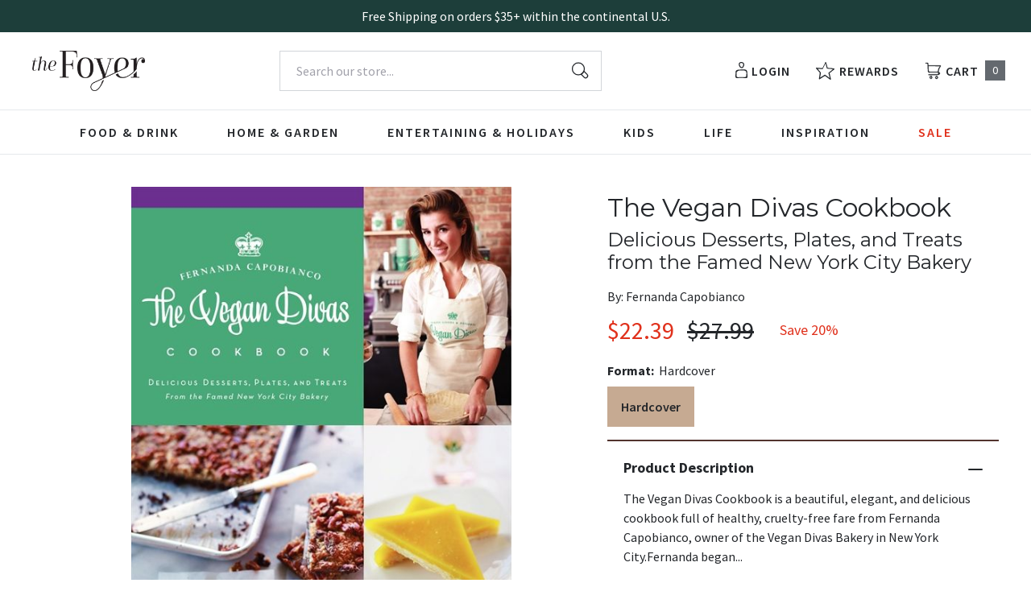

--- FILE ---
content_type: text/html; charset=utf-8
request_url: https://thefoyer.com/products/vegan-divas-cookbook-the-delicious-desserts-plates-and-treats-from-the-famed-new-york-city-bakery?view=json
body_size: 2051
content:


{
  "available": false,
  "collections": [{"id":440388321600,"handle":"all-products","title":"All products","updated_at":"2026-01-28T06:09:08-06:00","body_html":"","published_at":"2023-03-15T08:42:15-05:00","sort_order":"best-selling","template_suffix":"","disjunctive":false,"rules":[{"column":"variant_price","relation":"greater_than","condition":"0"}],"published_scope":"web"},{"id":443951120704,"handle":"cookbooks","title":"Cookbooks","updated_at":"2026-01-28T06:09:08-06:00","body_html":"","published_at":"2023-04-21T15:21:13-05:00","sort_order":"manual","template_suffix":"","disjunctive":true,"rules":[{"column":"tag","relation":"equals","condition":"CKB112000"},{"column":"tag","relation":"equals","condition":"CKB101000"},{"column":"tag","relation":"equals","condition":"CKB121000"},{"column":"tag","relation":"equals","condition":"CKB102000"},{"column":"tag","relation":"equals","condition":"CKB079000"},{"column":"tag","relation":"equals","condition":"CKB105000"},{"column":"tag","relation":"equals","condition":"CKB054000"},{"column":"tag","relation":"equals","condition":"CKB061000"},{"column":"tag","relation":"equals","condition":"CKB067000"},{"column":"tag","relation":"equals","condition":"CKB076000"},{"column":"tag","relation":"equals","condition":"CKB095000"},{"column":"tag","relation":"equals","condition":"CKB024000"},{"column":"tag","relation":"equals","condition":"CKB122000"},{"column":"tag","relation":"equals","condition":"CKB004000"},{"column":"tag","relation":"equals","condition":"CKB018000"},{"column":"tag","relation":"equals","condition":"CKB014000"},{"column":"tag","relation":"equals","condition":"CKB021000"},{"column":"tag","relation":"equals","condition":"CKB063000"},{"column":"tag","relation":"equals","condition":"CKB062000"},{"column":"tag","relation":"equals","condition":"CKB018000"},{"column":"tag","relation":"equals","condition":"CKB003000"},{"column":"tag","relation":"equals","condition":"CKB000000"},{"column":"tag","relation":"equals","condition":"CKB079000"},{"column":"tag","relation":"equals","condition":"CKB073000"},{"column":"tag","relation":"equals","condition":"CKB029000"},{"column":"tag","relation":"equals","condition":"CKB086000"},{"column":"tag","relation":"equals","condition":"CKB026000"},{"column":"tag","relation":"equals","condition":"CKB010000"},{"column":"tag","relation":"equals","condition":"CKB070000"},{"column":"tag","relation":"equals","condition":"CKB059000"},{"column":"tag","relation":"equals","condition":"CKB047000"},{"column":"tag","relation":"equals","condition":"CKB004000"},{"column":"tag","relation":"equals","condition":"CKB077000"},{"column":"tag","relation":"equals","condition":"CKB002070"},{"column":"tag","relation":"equals","condition":"CKB002060"},{"column":"tag","relation":"equals","condition":"CKB002000"},{"column":"tag","relation":"equals","condition":"CKB055000"},{"column":"tag","relation":"equals","condition":"CKB034000"},{"column":"tag","relation":"equals","condition":"CKB078000"},{"column":"tag","relation":"equals","condition":"CKB049000"},{"column":"tag","relation":"equals","condition":"CKB056000"},{"column":"tag","relation":"equals","condition":"CKB031000"},{"column":"tag","relation":"equals","condition":"CKB002030"},{"column":"tag","relation":"equals","condition":"CKB002080"},{"column":"tag","relation":"equals","condition":"CKB060000"},{"column":"tag","relation":"equals","condition":"CKB023000"},{"column":"tag","relation":"equals","condition":"CKB005000"}],"published_scope":"web"},{"id":443566129472,"handle":"desserts-baking","title":"Desserts \u0026 Baking","updated_at":"2026-01-28T06:09:08-06:00","body_html":"","published_at":"2023-04-17T11:36:05-05:00","sort_order":"best-selling","template_suffix":"","disjunctive":true,"rules":[{"column":"tag","relation":"equals","condition":"CKB095000"},{"column":"tag","relation":"equals","condition":"CKB024000"},{"column":"tag","relation":"equals","condition":"CKB122000"},{"column":"tag","relation":"equals","condition":"CKB004000"},{"column":"tag","relation":"equals","condition":"CKB018000"},{"column":"tag","relation":"equals","condition":"CKB014000"},{"column":"tag","relation":"equals","condition":"CKB021000"},{"column":"tag","relation":"equals","condition":"CKB063000"},{"column":"tag","relation":"equals","condition":"CKB062000"},{"column":"tag","relation":"equals","condition":"CKB018000"}],"published_scope":"web"},{"id":443544666432,"handle":"natural-foods","title":"Natural Foods","updated_at":"2026-01-26T21:11:54-06:00","body_html":"","published_at":"2023-04-17T07:48:11-05:00","sort_order":"best-selling","template_suffix":"","disjunctive":true,"rules":[{"column":"tag","relation":"equals","condition":"CKB025000"},{"column":"tag","relation":"equals","condition":"CKB114000"},{"column":"tag","relation":"equals","condition":"CKB026000"},{"column":"tag","relation":"equals","condition":"CKB110000"},{"column":"tag","relation":"equals","condition":"CKB059000"}],"published_scope":"web"},{"id":443544502592,"handle":"special-diets","title":"Special Diets","updated_at":"2026-01-28T06:09:08-06:00","body_html":"","published_at":"2023-04-17T07:46:23-05:00","sort_order":"best-selling","template_suffix":"","disjunctive":true,"rules":[{"column":"tag","relation":"equals","condition":"CKB106000"},{"column":"tag","relation":"equals","condition":"CKB103000"},{"column":"tag","relation":"equals","condition":"CKB025000"},{"column":"tag","relation":"equals","condition":"CKB039000"},{"column":"tag","relation":"equals","condition":"CKB111000"},{"column":"tag","relation":"equals","condition":"CKB104000"},{"column":"tag","relation":"equals","condition":"CKB114000"},{"column":"tag","relation":"equals","condition":"CKB108000"},{"column":"tag","relation":"equals","condition":"CKB050000"},{"column":"tag","relation":"equals","condition":"CKB051000"},{"column":"tag","relation":"equals","condition":"CKB026000"},{"column":"tag","relation":"equals","condition":"CKB110000"},{"column":"tag","relation":"equals","condition":"CKB059000"},{"column":"tag","relation":"equals","condition":"CKB085000"},{"column":"tag","relation":"equals","condition":"CKB125000"},{"column":"tag","relation":"equals","condition":"CKB086000"}],"published_scope":"web"},{"id":443544731968,"handle":"vegetarian-vegan","title":"Vegetarian \u0026 Vegan","updated_at":"2026-01-28T06:09:08-06:00","body_html":"","published_at":"2023-04-17T07:49:03-05:00","sort_order":"best-selling","template_suffix":"","disjunctive":true,"rules":[{"column":"tag","relation":"equals","condition":"CKB085000"},{"column":"tag","relation":"equals","condition":"CKB125000"},{"column":"tag","relation":"equals","condition":"CKB086000"}],"published_scope":"web"}],
  "compare_at_price_max": 2799,
  "compare_at_price_min": 2799,
  "compare_at_price_varies": false,
  "description": "\u003cp\u003e\u003cem\u003eThe Vegan Divas Cookbook\u003c\/em\u003e is a beautiful, elegant, and delicious cookbook full of healthy, cruelty-free fare from Fernanda Capobianco, owner of the Vegan Divas Bakery in New York City.\u003c\/p\u003e\u003cp\u003eFernanda began her confectionary career as a manager and owner of the Payard Restaurant and Pastry shops in Rio de Janeiro. In \u003cem\u003eThe Vegan Divas Cookbook \u003c\/em\u003eshe makes vegan cooking easy and accessible, with more than 75 recipes for sweet and savory dishes without butter, eggs, or refined sugars and flour, accompanied by dozens of color photographs. Unlike many vegan cookbooks that rely heavily on grains and nuts, her fresh and wholesome recipes offer all the benefits of a plant-based diet, plus a light and healthy dose of flavor.\u003c\/p\u003e\u003cp\u003eIn \u003cem\u003eThe Vegan Divas Cookbook\u003c\/em\u003e, Fernanda guides you step-by-step through the basics of plant-based cooking and baking, offering tips for stocking a healthier pantry and easy swaps to replace animal-based oils and fats for healthier, lighter dishes. Discover the secrets to her coveted low-cal desserts, including remakes of familiar classics like Chocolate Chip Cookies and show-stopping treats like Lime-Raspberry Cheesecake Pie. Go guilt-free with savory lunches like Spiced Red Lentil and Coconut Milk Soup, and stay low-fat and full-fiber with hearty loaf breads (some gluten-free) such as Jalapeno Corn Bread.\u003c\/p\u003e\u003cp\u003e\u003c\/p\u003e",
  "featured_image": "\/\/thefoyer.com\/cdn\/shop\/products\/9780062244833.jpg?v=1762553416",
  "featured_media": {"alt":"9780062244833","id":33472555483456,"position":1,"preview_image":{"aspect_ratio":0.799,"height":648,"width":518,"src":"\/\/thefoyer.com\/cdn\/shop\/products\/9780062244833.jpg?v=1762553416"},"aspect_ratio":0.799,"height":648,"media_type":"image","src":"\/\/thefoyer.com\/cdn\/shop\/products\/9780062244833.jpg?v=1762553416","width":518},
  "first_available_variant": null,
  "handle": "vegan-divas-cookbook-the-delicious-desserts-plates-and-treats-from-the-famed-new-york-city-bakery",
  "has_only_default_variant": false,
  "id": 8242198217024,
  "images": ["\/\/thefoyer.com\/cdn\/shop\/products\/9780062244833.jpg?v=1762553416"],
  "options": ["Format"],
  "options_with_values": [{"name":"Format","position":1,"values":["Hardcover"]}],
  "price": 2239,
  "price_max": 2239,
  "price_min": 2239,
  "price_varies": false,
  "selected_variant": null,
  "selected_or_first_available_variant": {"id":44818015387968,"title":"Hardcover","option1":"Hardcover","option2":null,"option3":null,"sku":"9780062244833","requires_shipping":true,"taxable":true,"featured_image":{"id":41110895690048,"product_id":8242198217024,"position":1,"created_at":"2023-04-20T09:34:10-05:00","updated_at":"2025-11-07T16:10:16-06:00","alt":"9780062244833","width":518,"height":648,"src":"\/\/thefoyer.com\/cdn\/shop\/products\/9780062244833.jpg?v=1762553416","variant_ids":[44818015387968]},"available":false,"name":"The Vegan Divas Cookbook: Delicious Desserts, Plates, and Treats from the Famed New York City Bakery - Hardcover","public_title":"Hardcover","options":["Hardcover"],"price":2239,"weight":796,"compare_at_price":2799,"inventory_management":"shopify","barcode":"9780062244833","featured_media":{"alt":"9780062244833","id":33472555483456,"position":1,"preview_image":{"aspect_ratio":0.799,"height":648,"width":518,"src":"\/\/thefoyer.com\/cdn\/shop\/products\/9780062244833.jpg?v=1762553416"}},"requires_selling_plan":false,"selling_plan_allocations":[],"quantity_rule":{"min":1,"max":null,"increment":1}},
  "tags": ["Author: Fernanda Capobianco","CKB004000","CKB026000","CKB086000","English","Hardcover","Harper Wave","Pub Group: Harper Wave"],
  "title": "The Vegan Divas Cookbook: Delicious Desserts, Plates, and Treats from the Famed New York City Bakery",
  "type": "Hardcover",
  "url": "\/products\/vegan-divas-cookbook-the-delicious-desserts-plates-and-treats-from-the-famed-new-york-city-bakery",
  "isbn10": null,
  "variants": [{
        "available": false,
        "compare_at_price": 2799,
        "id": 44818015387968,
        "image": "\/\/thefoyer.com\/cdn\/shop\/products\/9780062244833.jpg?v=1762553416",
        "inventory_quantity": 0,
        "option1": "Hardcover",
        "option2": null,
        "option3": null,
        "options": ["Hardcover"],
        "price": 2239,
        "requires_shipping": true,
        "selected": false,
        "title": "Hardcover",
        "url": "\/products\/vegan-divas-cookbook-the-delicious-desserts-plates-and-treats-from-the-famed-new-york-city-bakery?variant=44818015387968",
        "sku": "9780062244833",
        "barcode": "9780062244833","weight": "1.75 lb","metafields": {
          "digital": false,
          "publish_date": "10\/08\/2013",
          "promo": false,
          "contributor": "Fernanda Capobianco","narrators": false,
          "contributor_bio_short": null,
          "publishdate": "10\/08\/2013",
          "publisher": "Harper Wave",
          "series": false,
          "features_and_benefits": false,
          "format": "Hardcover",
          "language": "English", 
          "variant_description": "\u003cp\u003e\u003cem\u003eThe Vegan Divas Cookbook\u003c\/em\u003e is a beautiful, elegant, and delicious cookbook full of healthy, cruelty-free fare from Fernanda Capobianco, owner of the Vegan Divas Bakery in New York City.\u003c\/p\u003e\u003cp\u003eFernanda began her confectionary career as a manager and owner of the Payard Restaurant and Pastry shops in Rio de Janeiro. In \u003cem\u003eThe Vegan Divas Cookbook \u003c\/em\u003eshe makes vegan cooking easy and accessible, with more than 75 recipes for sweet and savory dishes without butter, eggs, or refined sugars and flour, accompanied by dozens of color photographs. Unlike many vegan cookbooks that rely heavily on grains and nuts, her fresh and wholesome recipes offer all the benefits of a plant-based diet, plus a light and healthy dose of flavor.\u003c\/p\u003e\u003cp\u003eIn \u003cem\u003eThe Vegan Divas Cookbook\u003c\/em\u003e, Fernanda guides you step-by-step through the basics of plant-based cooking and baking, offering tips for stocking a healthier pantry and easy swaps to replace animal-based oils and fats for healthier, lighter dishes. Discover the secrets to her coveted low-cal desserts, including remakes of familiar classics like Chocolate Chip Cookies and show-stopping treats like Lime-Raspberry Cheesecake Pie. Go guilt-free with savory lunches like Spiced Red Lentil and Coconut Milk Soup, and stay low-fat and full-fiber with hearty loaf breads (some gluten-free) such as Jalapeno Corn Bread.\u003c\/p\u003e\u003cp\u003e\u003c\/p\u003e",
          "variant_description_short": false,
          "isbn13": null,
          "ebook_isbn": null,"case_weight": "0.0 lb","physical_length": 9.13,
          "physical_width": 7.38,
          "physical_thickness": 0,"case_qty": "",
          "lengthunit": "Pages",
          "length": "224",
          "pointsize": null,
          "bulk_pricing_message": "",
          "case_variant_link": null
        }
      }
      
]
}

--- FILE ---
content_type: text/css
request_url: https://thefoyer.com/cdn/shop/t/94/assets/foyer-rebuy-cart.css?v=44530194307039801471768400461
body_size: 664
content:
[data-rebuy-cart-anchor=header] [data-rebuy-cart-header-top] {
  justify-content: flex-end !important;
}

.foyer-body .rebuy-product-title a {
  font-family: "Source Sans Pro", sans-serif !important;
  font-weight: 400 !important;
  font-size: 15px !important;
  line-height: 21px !important;
  letter-spacing: normal !important;
  text-transform: none !important;
  color: inherit !important;
  text-decoration: none !important;
  margin: 0 !important;
}

.foyer-body .rebuy-cart__flyout .rebuy-widget.rebuy-widget .rebuy-product-actions .rebuy-button:before {
  display: none;
}

.foyer-body .rebuy-cart__flyout .rebuy-widget.rebuy-widget .rebuy-product-actions .rebuy-button:after {
  display: none;
}

.foyer-body {
.product-list__index .divider-heading,
.product-list__cart .divider-heading,
.product-list__product .divider-heading,
.product-list__page .divider-heading {
  font-size: 14px !important;
  line-height: 20px !important;
  color: #1D2225 !important;
  font-weight: 600 !important;
  letter-spacing: 2px !important;
  font-family: Mulish, sans-serif; !important;
  text-transform: uppercase !important;
}

.rebuy-widget.widget-type-product .rebuy-product-price,
.rebuy-widget.widget-type-cart .rebuy-product-price {
  font-size: 17px !important;
  line-height: 20px !important;
}

@media screen and (max-width: 1279px) {
  .widget-type-product .rebuy-carousel__arrows,
  .widget-type-cart .rebuy-carousel__arrows {
    display: none !important;
  }    
}

@media screen and (min-width: 1280px) {
  .rebuy-carousel__arrows .rebuy-carousel__arrow--prev,
  .rebuy-widget .rebuy-carousel__arrows .rebuy-carousel__arrow--prev {
    position: absolute !important;
    left: -3.5rem !important;
  }

  .rebuy-carousel__arrows .rebuy-carousel__arrow--next,
  .rebuy-widget .rebuy-carousel__arrows .rebuy-carousel__arrow--next {
    position: absolute !important;
    right: -3.5rem !important;
  }  

  .rebuy-widget .rebuy-carousel__arrows .rebuy-carousel__arrow, 
  .rebuy-widget .flickity-button {
    background-color: #EEF0F2;
    color: #1D2225;
  }

  .rebuy-widget .rebuy-carousel__arrows .rebuy-carousel__arrow:hover, 
  .rebuy-widget .flickity-button:hover {
    background-color: #596A73;
    color: #ffffff;
  }

  .rebuy-widget .rebuy-carousel__arrows .rebuy-carousel__arrow:hover:not(:disabled) svg {
    fill: #ffffff;
  }

  .rebuy-widget .rebuy-carousel__arrows .rebuy-carousel__arrow svg {
    fill: #1D2225;
    width: 14px;
    height: 14px;
  }

  #rebuy-cart button#rebuy-cart-close {
    margin-top: -46px;
  }

  #rebuy-cart #rebuy-cart-title {
    font-size: 28px;
  }

  #rebuy-cart [data-rebuy-cart-anchor=header] [data-rebuy-cart-header-top] {
    padding: 20px 16px;
  }
}

.rebuy-widget .rebuy-carousel__pagination .rebuy-carousel__page {
  height: 0.5rem !important;
  width: 0.5rem !important;
  margin-left: 0.875rem !important;
  margin-right: 0.875rem !important;
  border-radius: 9999px !important;
}

[data-rebuy-cart-anchor=header] {
  padding-top: 20px;
}

#rebuy-cart-title {
  text-transform: capitalize;
  font-size: 26px;
  line-height: 30px;
  text-align: center;
  margin-left: auto;
  margin-right: auto;
}

.rebuy-cart__flyout-empty-cart a {
  background-color: #1D2225;
  border-color: #1D2225;
  color: white;
  font-family: Mulish, sans-serif; !important;
  font-size: 14px !important;
  line-height: 17px !important;
  font-weight: 700 !important;
  letter-spacing: 2px;
  text-transform: uppercase;
}

.rebuy-cart__flyout-empty-cart a:hover {
  background-color: #008299;
  border-color: #008299;
  color:  white;
  text-decoration: none;
}

.rebuy-cart__flyout-empty-cart a:focus,
.rebuy-cart__flyout-empty-cart a:active {
  color:  white;
}

.rebuy-product-price .compare-at,
[data-rebuy-component=cart-subtotal].rebuy-cart__flyout-subtotal-compare-amount, 
[data-rebuy-component=cart-subtotal] .rebuy-cart__flyout-subtotal-compare-amount {
  color: #596A73 !important;
  font-weight: 400 !important;
  margin-left: 0 !important;
}

.rebuy-cart__flyout-item-price .rebuy-money.compare-at, 
[data-rebuy-component="cart-items"] .rebuy-cart__flyout-item-price .rebuy-money.compare-at {
  color: #596A73 !important;
  font-weight: 400 !important;
  margin-left: 4px !important;
}

[data-rebuy-component="cross-sell-widget"] .primary-title {
  line-height: 22px !important;
  font-weight: 500 !important;
  position: relative;
  text-transform: capitalize;
  font-size: 20px !important;
}

@media screen and (max-width: 1279px) {
  [data-rebuy-component="cross-sell-widget"] .primary-title {
    font-size: 20px !important;
  }

  .rebuy-cart__flyout [data-rebuy-component="cross-sell-widget"] .primary-title {
    padding-top: 24px !important;
  }
}

.rebuy-cart__flyout [data-rebuy-component="cross-sell-widget"] .rebuy-button {
  background-color: #1E0052;
  background-image: none;
  border-color: #1E0052;
  font-size: 14px !important;
  line-height: 16px !important;
  border-radius: 4px !important;
  padding: 5px 5px !important;
}

.rebuy-cart__flyout [data-rebuy-component="cross-sell-widget"] .rebuy-button:hover {
  background-color: #A13D106;
  border-color: #A13D106;
}

.rebuy-cart__flyout .rebuy-money span {
  font-weight: 500;
  font-size: 15px;
}

.rebuy-cart__flyout .rebuy-cart__flyout-item-media,
.rebuy-cart__flyout [data-rebuy-component=cart-items] .rebuy-cart__flyout-item-media img,
.rebuy-cart__flyout [data-rebuy-component="cross-sell-widget"] .rebuy-product-media {
  width: 70px !important;
  height: 100% !important;
}

.rebuy-widget .rebuy-product-block .rebuy-product-info .rebuy-product-title.clickable,
.rebuy-cart__flyout [data-rebuy-component=cart-items] .rebuy-cart__flyout-item-product-title {
  font-family: Montserrat, sans-serif !important;
  font-weight: 600;
  font-size: 15px;
}

.rebuy-cart__flyout [data-rebuy-component="cross-sell-widget"] .rebuy-product-title.clickable {
  font-family: Mulish, sans-serif; !important;
  font-weight: 600 !important;
  font-size: 14px !important;
}

.rebuy-cart__flyout [data-rebuy-component="cross-sell-widget"] .rebuy-product-media a {
    min-height: 115px !important;
}

.rebuy-select, 
.rebuy-widget .rebuy-select, select.rebuy-select, 
.rebuy-widget select.rebuy-select {
  border-radius: 4px !important;
  color: #1D2225 !important;
}

.rebuy-cart__flyout .rebuy-cart__checkout-button span {
  display: inline-block;
  font-family: Mulish, sans-serif;
  font-weight: 700;
  letter-spacing: 2px;
  text-align: center;
  text-transform: uppercase;
  color: #ffffff;
  text-decoration: none;
  font-size: 14px !important;
  line-height: 16px !important;
}

.rebuy-cart__flyout .rebuy-cart__checkout-button,
.rebuy-cart__flyout .rebuy-widget.rebuy-widget .rebuy-button {
  display: inline-block;
  font-family: Mulish, sans-serif;
  letter-spacing: 2px;
  text-align: center;
  text-transform: uppercase;
  transition-timing-function: ease-in-out;
  transition-duration: 300ms;
  white-space: nowrap;
  background-color: #1E0052;
  color: #ffffff;
  border-width: 2px;
  border-color: #1E0052;
  text-decoration: none;

  &:hover {
  background-color: #A13D106 !important;
  border-color: #A13D106 !important;
  color: #ffffff !important;
  }

  &:hover,
  &:focus {
      text-decoration: none;
      color: #ffffff;
  }
}


.rebuy-cart__flyout .rebuy-cart__checkout-button {
  display: inline-block;
  font-family: Mulish, sans-serif;
  font-weight: 700;
  letter-spacing: 2px;
  text-align: center;
  text-transform: uppercase;
  transition-timing-function: ease-in-out;
  transition-duration: 300ms;
  white-space: nowrap;
  background-color: #1E0052;
  color: #ffffff;
  border-width: 2px;
  border-color: #1E0052;
  text-decoration: none;
  padding: 1rem;
  font-size: 14px !important;
  line-height: 16px !important;
  border-radius: 4px !important;
  font-size: 14px !important;
  line-height: 16px !important;

  &:hover {
  background-color: #A13D106 !important;
  border-color: #A13D106 !important;
  color: #ffffff !important;
  }

  &:hover,
  &:focus {
      text-decoration: none;
      color: #ffffff;
  }
}

[data-rebuy-component="progress-bar"] .rebuy-cart__progress-bar-meter-fill {
  background-color: #1D2225 !important;
}

[data-rebuy-component=progress-bar] .rebuy-cart__progress-bar-meter {
  background-color: #DFE4E7 !important;
}

#rebuy-cart.has-items [data-rebuy-cart-anchor=footer] {
  padding-top: 16px;
  padding-bottom: 16px;
  border-top: 1px solid #DFE4E7 !important;
}

.rebuy-widget.rebuy-widget.widget-type-product .rebuy-product-review .rebuy-star-rating-foreground {
  filter: none !important;
}

@media screen and (max-width: 536px) {
  .rebuy-widget.rebuy-widget.widget-type-product .rebuy-product-grid.medium-carousel {
    padding-bottom: 40px !important;
  }

  .product-list__index {
    margin-top: 2rem !important;
  }
}

.rebuy-cart__flyout [data-rebuy-component=cart-items] {
  padding: 0 0;
}

.rebuy-cart__flyout [data-rebuy-component="cross-sell-widget"],
.rebuy-cart__flyout [data-rebuy-cart-scroll-area] {
  background-color: #EEF0F2 !important;
}

.rebuy-cart__flyout,
.rebuy-cart__flyout [data-rebuy-cart-anchor="body"] {
  gap: 0 !important;
}

.rebuy-cart__flyout [data-rebuy-component=progress-bar] {
  padding: 14px 16px 20px 16px !important;
  border-top: 1px solid #DFE4E7 !important;
  border-bottom: 1px solid #DFE4E7 !important;
}

.rebuy-cart__flyout [data-rebuy-component=cart-items] .rebuy-cart__flyout-item-quantity-widget {
  padding: 8px 0 !important;
}

.rebuy-cart__flyout-item-quantity-widget-label, [data-rebuy-component="cart-items"] .rebuy-cart__flyout-item-quantity-widget-label {
  border-color: transparent !important;
}

.rebuy-cart__flyout [data-rebuy-component=cart-items] .rebuy-cart__flyout-item-quantity-widget-button {
  font-size: 16px !important;
}

.rebuy-cart__flyout [data-rebuy-component=cart-items] .rebuy-cart__flyout-item-quantity-widget-label {
  font-weight: normal !important;
  font-size: 16px !important;
}

.rebuy-cart__flyout [data-rebuy-component=cart-items]>ul {
  gap: 0;
  margin: 0;
}

.rebuy-cart__flyout [data-rebuy-component=cart-items] .rebuy-cart__flyout-item {
  padding: 24px 16px;
  border-bottom: 1px solid #DFE4E7 !important;
}

.rebuy-cart__flyout [data-rebuy-component="cross-sell-widget"] .rebuy-product-options {
  margin: -18px 0 24px 0 !important;
}
}

--- FILE ---
content_type: text/javascript
request_url: https://thefoyer.com/cdn/shop/t/94/assets/algolia_config.js?v=163569136629859935681758805982
body_size: 720
content:
window.algoliaShopify={},window.location.href.indexOf("churchsource")>-1?algoliaShopify.config={app_id:"0IZ6GTNJFS",search_api_key:"0d6b793d07cd113ac19a5747b76c2259",index_prefix:"Prod_CS",index_products:!0,index_collections:!0,index_articles:!1,index_pages:!0,sort_orders:[{key:"recently_ordered_count",title:"Popularity",desc:{active:!0,title:"Most popular"}},{key:"title",title:"Name",asc:{active:!0,title:"Title, A-Z"}},{key:"title",title:"Name",desc:{active:!0,title:"Title, Z-A"}},{key:"meta.global.primary_contributor_last_name",title:"Author",asc:{active:!0,title:"Author, A-Z"}},{key:"meta.global.primary_contributor_last_name",title:"Author",desc:{active:!0,title:"Author, Z-A"}},{key:"price",title:"Price",asc:{active:!0,title:"Price, Low - High"}},{key:"price",title:"Price",desc:{active:!0,title:"Price, High - Low"}},{key:"meta.global.publish_date_timestamp",title:"Publication date",asc:{active:!0,title:"Oldest - Newest"}},{key:"meta.global.publish_date_timestamp",title:"Publication date",desc:{active:!0,title:"Newest - Oldest"}},{key:"price_ratio",title:"Price ratio",asc:{active:!1,title:"Highest discount first"}},{key:"inventory_quantity",title:"Inventory quantity",desc:{active:!1,title:"Most available"}},{key:"grams",title:"Weight",asc:{active:!1,title:"Lightest first"}}],facets:[{enabled:!0,name:"meta.global.translation",title:"Translation",type:"disjunctive",available_types:["menu","slider","conjunctive","disjunctive"],forgettable:null,searchable:!0,refined_first:!0},{enabled:!0,name:"options.format",title:"Format",type:"disjunctive",available_types:["conjunctive","disjunctive","slider"],forgettable:!0,searchable:!0,refined_first:!1},{enabled:!0,name:"price_range",title:"Price range",type:"disjunctive",available_types:["disjunctive"],forgettable:null,searchable:!1,refined_first:!1},{enabled:!0,name:"vendor",title:"Author",type:"disjunctive",available_types:["menu","conjunctive","disjunctive"],forgettable:null,searchable:!1,refined_first:!1},{enabled:!0,name:"meta.global.pointsize",title:"Print size",type:"slider",available_types:["slider","conjunctive","disjunctive","menu"],forgettable:null,searchable:!0,refined_first:!1,removeAble:!0},{enabled:!0,name:"meta.global.publisher",title:"Publisher",type:"disjunctive",available_types:["menu","slider","conjunctive","disjunctive"],forgettable:null,searchable:!1,refined_first:!0},{enabled:!0,name:"options.color",title:"Color",type:"disjunctive",available_types:["conjunctive","disjunctive","slider"],forgettable:!0,searchable:!0,refined_first:!1},{enabled:!0,name:"options.thumb_index",title:"Thumb index",type:"disjunctive",available_types:["conjunctive","disjunctive","slider"],forgettable:!0,searchable:!0,refined_first:!1},{enabled:!0,name:"meta.yotpo.reviews_average",title:"Review Rating",type:"conjunctive",available_types:["menu","slider","conjunctive","disjunctive"],forgettable:null,searchable:!1,refined_first:!0},{enabled:!1,name:"tags",title:"Tags",type:"conjunctive",available_types:["menu","conjunctive","disjunctive"],forgettable:null,searchable:!1,refined_first:!1},{enabled:!1,name:"product_type",title:"Type",type:"conjunctive",available_types:["menu","conjunctive","disjunctive"],forgettable:null,searchable:!1,refined_first:!1},{enabled:!1,name:"price",title:"Price",type:"slider",available_types:["slider"],forgettable:null,searchable:!1,refined_first:!1},{enabled:!0,name:"named_tags.Series",title:"Series",type:"hidden",available_types:["conjunctive","disjunctive","slider"],forgettable:!0,searchable:!0,refined_first:!1},{title:"Format",name:"meta.global.format",enabled:!1,type:"conjunctive",available_types:["menu","slider","conjunctive","disjunctive"],refined_first:!0}],powered_by:!1,autocomplete_see_all:!1,colors:{main:"#3d4246",secondary:"#69727b",highlight:"#c45929"},autocomplete_enabled:!0,autocomplete_debug:!1,input_selector:'form[action="/search"] input[type="text"], form[action="/search"] input[type="search"]',products_autocomplete_hits_per_page:8,collections_autocomplete_hits_per_page:2,articles_autocomplete_hits_per_page:2,pages_autocomplete_hits_per_page:2,instant_search_enabled:!0,instant_search_enabled_on_collection:!0,results_selector:"#algolia-page",products_full_results_hits_per_page:18,collections_full_results_hits_per_page:18,show_products:!0,analytics_enabled:!0,collection_id_indexing:!0,collection_id_query_rules:!1,collection_search_feature_enabled:!0,collection_css_selector:"#algolia-page",collection_facets:{default:[{enabled:!0,name:"meta.global.translation",title:"Translation",type:"disjunctive",available_types:["menu","slider","conjunctive","disjunctive"],forgettable:null,searchable:!1,refined_first:!1},{enabled:!0,name:"options.format",title:"Format",type:"disjunctive",available_types:["conjunctive","disjunctive","slider"],forgettable:!0,searchable:!0,refined_first:!1},{enabled:!0,name:"price_range",title:"Price range",type:"disjunctive",available_types:["disjunctive"],forgettable:null,searchable:!1,refined_first:!1},{enabled:!0,name:"vendor",title:"Author",type:"disjunctive",available_types:["menu","conjunctive","disjunctive"],forgettable:null,searchable:!1,refined_first:!1},{enabled:!0,name:"meta.global.pointsize",title:"Print size",type:"slider",available_types:["slider","conjunctive","disjunctive","menu"],forgettable:null,searchable:!0,refined_first:!1,removeAble:!0},{enabled:!1,name:"meta.global.publisher",title:"Publisher",type:"disjunctive",available_types:["menu","slider","conjunctive","disjunctive"],forgettable:null,searchable:!1,refined_first:!1},{enabled:!0,name:"options.color",title:"Color",type:"disjunctive",available_types:["conjunctive","disjunctive","slider"],forgettable:!0,searchable:!0,refined_first:!1},{enabled:!0,name:"options.thumb_index",title:"Thumb index",type:"disjunctive",available_types:["conjunctive","disjunctive","slider"],forgettable:!0,searchable:!0,refined_first:!1},{enabled:!0,name:"meta.yotpo.reviews_average",title:"Review Rating",type:"conjunctive",available_types:["menu","slider","conjunctive","disjunctive"],forgettable:null,searchable:!1,refined_first:!1},{enabled:!1,name:"options.material",title:"Material",type:"conjunctive",available_types:["conjunctive","disjunctive","slider"],forgettable:!0,searchable:!0,refined_first:!1},{enabled:!1,name:"named_tags.custom-related-products",title:"Custom-related-products",type:"conjunctive",available_types:["conjunctive","disjunctive","slider"],forgettable:!0,searchable:!0,refined_first:!1},{enabled:!1,name:"price",title:"Price",type:"slider",available_types:["slider"],forgettable:null,searchable:!1,refined_first:!1},{enabled:!1,name:"tags",title:"Tags",type:"conjunctive",available_types:["menu","conjunctive","disjunctive"],forgettable:null,searchable:!1,refined_first:!1},{enabled:!1,name:"product_type",title:"Type",type:"conjunctive",available_types:["menu","conjunctive","disjunctive"],forgettable:null,searchable:!1,refined_first:!1},{enabled:!1,name:"options.size",title:"Size",type:"conjunctive",available_types:["conjunctive","disjunctive","slider"],forgettable:!0,searchable:!0,refined_first:!1},{enabled:!1,name:"named_tags.Series",title:"Series",type:"conjunctive",available_types:["conjunctive","disjunctive","slider"],forgettable:!0,searchable:!0,refined_first:!1},{enabled:!0,name:"named_tags.Pub Group",title:"Pub Group",type:"conjunctive",available_types:["conjunctive","disjunctive","slider"],forgettable:!0,searchable:!0,refined_first:!1},{enabled:!1,name:"options.binding",title:"Binding",type:"conjunctive",available_types:["conjunctive","disjunctive","slider"],forgettable:!0,searchable:!0,refined_first:!1},{title:"Format",name:"meta.global.format",enabled:!1,type:"conjunctive",available_types:["menu","slider","conjunctive","disjunctive"],refined_first:!0}],80730259525:[{enabled:!0,name:"meta.global.translation",title:"Translation",type:"disjunctive",available_types:["menu","slider","conjunctive","disjunctive"],forgettable:null,searchable:!1,refined_first:!1},{enabled:!0,name:"options.format",title:"Format",type:"disjunctive",available_types:["conjunctive","disjunctive","slider"],forgettable:!0,searchable:!0,refined_first:!1},{enabled:!0,name:"price_range",title:"Price range",type:"disjunctive",available_types:["disjunctive"],forgettable:null,searchable:!1,refined_first:!1},{enabled:!1,name:"vendor",title:"Author",type:"disjunctive",available_types:["menu","conjunctive","disjunctive"],forgettable:null,searchable:!1,refined_first:!1},{enabled:!0,name:"meta.global.pointsize",title:"Print size",type:"slider",available_types:["slider","conjunctive","disjunctive","menu"],forgettable:null,searchable:!0,refined_first:!1,removeAble:!0},{enabled:!0,name:"meta.global.publisher",title:"Publisher",type:"disjunctive",available_types:["menu","slider","conjunctive","disjunctive"],forgettable:null,searchable:!1,refined_first:!1},{enabled:!0,name:"options.color",title:"Color",type:"disjunctive",available_types:["conjunctive","disjunctive","slider"],forgettable:!0,searchable:!0,refined_first:!1},{enabled:!0,name:"options.thumb_index",title:"Thumb index",type:"disjunctive",available_types:["conjunctive","disjunctive","slider"],forgettable:!0,searchable:!0,refined_first:!1},{enabled:!0,name:"meta.yotpo.reviews_average",title:"Review Rating",type:"conjunctive",available_types:["menu","slider","conjunctive","disjunctive"],forgettable:null,searchable:!1,refined_first:!1},{enabled:!1,name:"options.material",title:"Material",type:"conjunctive",available_types:["conjunctive","disjunctive","slider"],forgettable:!0,searchable:!0,refined_first:!1},{enabled:!1,name:"named_tags.custom-related-products",title:"Custom-related-products",type:"conjunctive",available_types:["conjunctive","disjunctive","slider"],forgettable:!0,searchable:!0,refined_first:!1},{enabled:!1,name:"price",title:"Price",type:"slider",available_types:["slider"],forgettable:null,searchable:!1,refined_first:!1},{enabled:!1,name:"tags",title:"Tags",type:"conjunctive",available_types:["menu","conjunctive","disjunctive"],forgettable:null,searchable:!1,refined_first:!1},{enabled:!1,name:"product_type",title:"Type",type:"conjunctive",available_types:["menu","conjunctive","disjunctive"],forgettable:null,searchable:!1,refined_first:!1},{enabled:!1,name:"options.size",title:"Size",type:"conjunctive",available_types:["conjunctive","disjunctive","slider"],forgettable:!0,searchable:!0,refined_first:!1},{enabled:!1,name:"named_tags.Series",title:"Series",type:"conjunctive",available_types:["conjunctive","disjunctive","slider"],forgettable:!0,searchable:!0,refined_first:!1},{enabled:!1,name:"options.binding",title:"Binding",type:"conjunctive",available_types:["conjunctive","disjunctive","slider"],forgettable:!0,searchable:!0,refined_first:!1},{enabled:!1,name:"named_tags.Pub Group",title:"Pub Group",type:"conjunctive",available_types:["conjunctive","disjunctive","slider"],forgettable:!0,searchable:!0,refined_first:!1},{title:"Format",name:"meta.global.format",enabled:!1,type:"conjunctive",available_types:["menu","slider","conjunctive","disjunctive"],refined_first:!0}]},collection_sort_orders:{default:[{key:"recently_ordered_count",title:"Popularity",desc:{active:!0,title:"Most popular"}},{key:"title",title:"Name",asc:{active:!0,title:"Title, A-Z"}},{key:"title",title:"Name",desc:{active:!0,title:"Title, Z-A"}},{key:"meta.global.primary_contributor_last_name",title:"Author",asc:{active:!0,title:"Author, A-Z"}},{key:"meta.global.primary_contributor_last_name",title:"Author",desc:{active:!0,title:"Author, Z-A"}},{key:"price",title:"Price",asc:{active:!0,title:"Price, Low - High"}},{key:"price",title:"Price",desc:{active:!0,title:"Price, High - Low"}},{key:"meta.global.publish_date_timestamp",title:"Publication date",asc:{active:!0,title:"Oldest - Newest"}},{key:"meta.global.publish_date_timestamp",title:"Publication date",desc:{active:!0,title:"Newest - Oldest"}},{key:"price_ratio",title:"Price ratio",asc:{active:!1,title:"Highest discount first"}},{key:"inventory_quantity",title:"Inventory quantity",desc:{active:!1,title:"Most available"}},{key:"grams",title:"Weight",asc:{active:!1,title:"Lightest first"}}],80730259525:[{key:"recently_ordered_count",title:"Popularity",desc:{active:!0,title:"Most popular"}},{key:"title",title:"Name",asc:{active:!0,title:"Title, A-Z"}},{key:"title",title:"Name",desc:{active:!0,title:"Title, Z-A"}},{key:"price",title:"Price",asc:{active:!0,title:"Price, Low - High"}},{key:"price",title:"Price",desc:{active:!0,title:"Price, High - Low"}},{key:"meta.global.publish_date_timestamp",title:"Publication date",desc:{active:!0,title:"Newest - Oldest"}},{key:"meta.global.publish_date_timestamp",title:"Publication date",asc:{active:!0,title:"Oldest - Newest"}},{key:"price_ratio",title:"Price ratio",asc:{active:!1,title:"Highest discount first"}},{key:"inventory_quantity",title:"Inventory quantity",desc:{active:!1,title:"Most available"}},{key:"meta.global.primary_contributor_last_name",title:"Author",desc:{active:!1,title:"Author, Z-A"}},{key:"meta.global.primary_contributor_last_name",title:"Author",asc:{active:!1,title:"Author, A-Z"}},{key:"grams",title:"Weight",asc:{active:!1,title:"Lightest first"}}]},stock_policy:"allow"}:window.location.href.indexOf("thefoyer")>-1?algoliaShopify.config={app_id:"0IZ6GTNJFS",search_api_key:"0102424a9e77a606e0f1f1a920fb4922",index_prefix:"PROD_FOY",index_products:!0,index_collections:!0,index_articles:!1,index_pages:!0,sort_orders:[{key:"recently_ordered_count",title:"Popularity",desc:{active:!0,title:"Most popular"}},{key:"title",title:"Name",asc:{active:!0,title:"Title, A-Z"}},{key:"title",title:"Name",desc:{active:!0,title:"Title, Z-A"}},{key:"meta.global.primary_contributor_last_name",title:"Author",asc:{active:!0,title:"Author, A-Z"}},{key:"meta.global.primary_contributor_last_name",title:"Author",desc:{active:!0,title:"Author, Z-A"}},{key:"price",title:"Price",asc:{active:!0,title:"Price, Low - High"}},{key:"price",title:"Price",desc:{active:!0,title:"Price, High - Low"}},{key:"meta.global.publish_date_timestamp",title:"Publication date",desc:{active:!0,title:"Newest - Oldest"}},{key:"meta.global.publish_date_timestamp",title:"Publication date",asc:{active:!0,title:"Oldest - Newest"}},{key:"price_ratio",title:"Price ratio",asc:{active:!1,title:"Highest discount first"}},{key:"inventory_quantity",title:"Inventory quantity",desc:{active:!1,title:"Most available"}},{key:"grams",title:"Weight",asc:{active:!1,title:"Lightest first"}}],facets:[{enabled:!0,name:"meta.global.translation",title:"Translation",type:"disjunctive",available_types:["menu","slider","conjunctive","disjunctive"],forgettable:null,searchable:!0,refined_first:!0},{enabled:!0,name:"options.format",title:"Format",type:"disjunctive",available_types:["conjunctive","disjunctive","slider"],forgettable:!0,searchable:!0,refined_first:!1},{enabled:!0,name:"price_range",title:"Price range",type:"disjunctive",available_types:["disjunctive"],forgettable:null,searchable:!1,refined_first:!1},{enabled:!0,name:"vendor",title:"Author",type:"disjunctive",available_types:["menu","conjunctive","disjunctive"],forgettable:null,searchable:!1,refined_first:!1},{enabled:!0,name:"meta.global.publisher",title:"Publisher",type:"disjunctive",available_types:["menu","slider","conjunctive","disjunctive"],forgettable:null,searchable:!1,refined_first:!0},{enabled:!0,name:"options.color",title:"Color",type:"disjunctive",available_types:["conjunctive","disjunctive","slider"],forgettable:!0,searchable:!0,refined_first:!1},{enabled:!0,name:"options.thumb_index",title:"Thumb index",type:"disjunctive",available_types:["conjunctive","disjunctive","slider"],forgettable:!0,searchable:!0,refined_first:!1},{enabled:!0,name:"meta.yotpo.reviews_average",title:"Review Rating",type:"conjunctive",available_types:["menu","slider","conjunctive","disjunctive"],forgettable:null,searchable:!1,refined_first:!0},{enabled:!1,name:"product_type",title:"Type",type:"conjunctive",available_types:["menu","conjunctive","disjunctive"],forgettable:null,searchable:!1,refined_first:!1},{enabled:!1,name:"tags",title:"Tags",type:"conjunctive",available_types:["menu","conjunctive","disjunctive"],forgettable:null,searchable:!1,refined_first:!1},{enabled:!1,name:"price",title:"Price",type:"slider",available_types:["slider"],forgettable:null,searchable:!1,refined_first:!1},{enabled:!0,name:"named_tags.Series",title:"Series",type:"hidden",available_types:["conjunctive","disjunctive","slider"],forgettable:!0,searchable:!0,refined_first:!1},{title:"Format",name:"meta.global.format",enabled:!1,type:"conjunctive",available_types:["menu","slider","conjunctive","disjunctive"],refined_first:!0}],powered_by:!1,autocomplete_see_all:!1,colors:{main:"#3d4246",secondary:"#69727b",highlight:"#1E0052"},autocomplete_enabled:!0,autocomplete_debug:!1,input_selector:'form[action="/search"] input[type="text"], form[action="/search"] input[type="search"]',products_autocomplete_hits_per_page:8,collections_autocomplete_hits_per_page:2,articles_autocomplete_hits_per_page:2,pages_autocomplete_hits_per_page:2,instant_search_enabled:!0,instant_search_enabled_on_collection:!0,results_selector:"#algolia-page",products_full_results_hits_per_page:18,collections_full_results_hits_per_page:18,show_products:!0,analytics_enabled:!0,collection_id_indexing:!0,collection_id_query_rules:!1,collection_search_feature_enabled:!0,collection_css_selector:"#algolia-page",collection_facets:{default:[{enabled:!0,name:"meta.global.translation",title:"Translation",type:"disjunctive",available_types:["menu","slider","conjunctive","disjunctive"],forgettable:null,searchable:!1,refined_first:!1},{enabled:!0,name:"options.format",title:"Format",type:"disjunctive",available_types:["conjunctive","disjunctive","slider"],forgettable:!0,searchable:!0,refined_first:!1},{enabled:!0,name:"price_range",title:"Price range",type:"disjunctive",available_types:["disjunctive"],forgettable:null,searchable:!1,refined_first:!1},{enabled:!0,name:"vendor",title:"Author",type:"disjunctive",available_types:["menu","conjunctive","disjunctive"],forgettable:null,searchable:!1,refined_first:!1},{enabled:!0,name:"meta.global.publisher",title:"Publisher",type:"conjunctive",available_types:["menu","slider","conjunctive","disjunctive"],forgettable:null,searchable:!1,refined_first:!1},{enabled:!0,name:"options.color",title:"Color",type:"disjunctive",available_types:["conjunctive","disjunctive","slider"],forgettable:!0,searchable:!0,refined_first:!1},{enabled:!0,name:"options.thumb_index",title:"Thumb index",type:"disjunctive",available_types:["conjunctive","disjunctive","slider"],forgettable:!0,searchable:!0,refined_first:!1},{enabled:!0,name:"meta.yotpo.reviews_average",title:"Review Rating",type:"conjunctive",available_types:["menu","slider","conjunctive","disjunctive"],forgettable:null,searchable:!1,refined_first:!1},{enabled:!1,name:"named_tags.Series",title:"Series",type:"conjunctive",available_types:["conjunctive","disjunctive","slider"],forgettable:!0,searchable:!0,refined_first:!1},{enabled:!1,name:"named_tags.Pub Group",title:"Pub Group",type:"conjunctive",available_types:["conjunctive","disjunctive","slider"],forgettable:!0,searchable:!0,refined_first:!1},{enabled:!1,name:"price",title:"Price",type:"slider",available_types:["slider"],forgettable:null,searchable:!1,refined_first:!1},{enabled:!1,name:"product_type",title:"Type",type:"conjunctive",available_types:["menu","conjunctive","disjunctive"],forgettable:null,searchable:!1,refined_first:!1},{enabled:!1,name:"tags",title:"Tags",type:"conjunctive",available_types:["menu","conjunctive","disjunctive"],forgettable:null,searchable:!1,refined_first:!1},{enabled:!1,name:"options.binding",title:"Binding",type:"conjunctive",available_types:["conjunctive","disjunctive","slider"],forgettable:!0,searchable:!0,refined_first:!1},{enabled:!1,name:"options.material",title:"Material",type:"conjunctive",available_types:["conjunctive","disjunctive","slider"],forgettable:!0,searchable:!0,refined_first:!1},{enabled:!1,name:"options.size",title:"Size",type:"conjunctive",available_types:["conjunctive","disjunctive","slider"],forgettable:!0,searchable:!0,refined_first:!1},{title:"Format",name:"meta.global.format",enabled:!1,type:"conjunctive",available_types:["menu","slider","conjunctive","disjunctive"],refined_first:!0}]},collection_sort_orders:{default:[{key:"recently_ordered_count",title:"Popularity",desc:{active:!0,title:"Most popular"}},{key:"title",title:"Name",asc:{active:!0,title:"Title, A-Z"}},{key:"title",title:"Name",desc:{active:!0,title:"Title, Z-A"}},{key:"meta.global.primary_contributor_last_name",title:"Author",asc:{active:!0,title:"Author, A-Z"}},{key:"meta.global.primary_contributor_last_name",title:"Author",desc:{active:!0,title:"Author, Z-A"}},{key:"price",title:"Price",asc:{active:!0,title:"Price, Low - High"}},{key:"price",title:"Price",desc:{active:!0,title:"Price, High - Low"}},{key:"meta.global.publish_date_timestamp",title:"Publication date",desc:{active:!0,title:"Newest - Oldest"}},{key:"meta.global.publish_date_timestamp",title:"Publication date",asc:{active:!0,title:"Oldest - Newest"}},{key:"price_ratio",title:"Price ratio",asc:{active:!1,title:"Highest discount first"}},{key:"inventory_quantity",title:"Inventory quantity",desc:{active:!1,title:"Most available"}},{key:"grams",title:"Weight",asc:{active:!1,title:"Lightest first"}}]},stock_policy:"allow"}:window.location.href.indexOf("epicreadsstore.myshopify.com")>-1?algoliaShopify.config={app_id:"0IZ6GTNJFS",search_api_key:"af2e6dbd7703048d54db3ca8c1501f67",index_prefix:"ER",index_products:!0,index_collections:!0,index_articles:!1,index_pages:!0,sort_orders:[{key:"recently_ordered_count",title:"Popularity",desc:{active:!0,title:"Most popular"}},{key:"title",title:"Name",asc:{active:!0,title:"Title, A-Z"}},{key:"title",title:"Name",desc:{active:!0,title:"Title, Z-A"}},{key:"meta.global.primary_contributor_last_name",title:"Author",asc:{active:!0,title:"Author, A-Z"}},{key:"meta.global.primary_contributor_last_name",title:"Author",desc:{active:!0,title:"Author, Z-A"}},{key:"price",title:"Price",asc:{active:!0,title:"Price, Low - High"}},{key:"price",title:"Price",desc:{active:!0,title:"Price, High - Low"}},{key:"meta.global.publish_date_timestamp",title:"Publication date",desc:{active:!0,title:"Newest - Oldest"}},{key:"meta.global.publish_date_timestamp",title:"Publication date",asc:{active:!0,title:"Oldest - Newest"}},{key:"price_ratio",title:"Price ratio",asc:{active:!1,title:"Highest discount first"}},{key:"inventory_quantity",title:"Inventory quantity",desc:{active:!1,title:"Most available"}},{key:"grams",title:"Weight",asc:{active:!1,title:"Lightest first"}}],facets:[{enabled:!0,name:"meta.global.translation",title:"Translation",type:"disjunctive",available_types:["menu","slider","conjunctive","disjunctive"],forgettable:null,searchable:!0,refined_first:!0},{enabled:!0,name:"options.format",title:"Format",type:"disjunctive",available_types:["conjunctive","disjunctive","slider"],forgettable:!0,searchable:!0,refined_first:!1},{enabled:!0,name:"price_range",title:"Price range",type:"disjunctive",available_types:["disjunctive"],forgettable:null,searchable:!1,refined_first:!1},{enabled:!0,name:"vendor",title:"Author",type:"disjunctive",available_types:["menu","conjunctive","disjunctive"],forgettable:null,searchable:!1,refined_first:!1},{enabled:!0,name:"meta.global.publisher",title:"Publisher",type:"disjunctive",available_types:["menu","slider","conjunctive","disjunctive"],forgettable:null,searchable:!1,refined_first:!0},{enabled:!0,name:"meta.yotpo.reviews_average",title:"Review Rating",type:"conjunctive",available_types:["menu","slider","conjunctive","disjunctive"],forgettable:null,searchable:!1,refined_first:!0},{enabled:!1,name:"product_type",title:"Type",type:"conjunctive",available_types:["menu","conjunctive","disjunctive"],forgettable:null,searchable:!1,refined_first:!1},{enabled:!1,name:"tags",title:"Tags",type:"conjunctive",available_types:["menu","conjunctive","disjunctive"],forgettable:null,searchable:!1,refined_first:!1},{enabled:!1,name:"price",title:"Price",type:"slider",available_types:["slider"],forgettable:null,searchable:!1,refined_first:!1},{title:"Format",name:"meta.global.format",enabled:!1,type:"conjunctive",available_types:["menu","slider","conjunctive","disjunctive"],refined_first:!0}],powered_by:!1,autocomplete_see_all:!1,colors:{main:"#3d4246",secondary:"#69727b",highlight:"#1E0052"},autocomplete_enabled:!0,autocomplete_debug:!1,input_selector:'form[action="/search"] input[type="text"], form[action="/search"] input[type="search"]',products_autocomplete_hits_per_page:8,collections_autocomplete_hits_per_page:2,articles_autocomplete_hits_per_page:2,pages_autocomplete_hits_per_page:2,instant_search_enabled:!0,instant_search_enabled_on_collection:!0,results_selector:"#algolia-page",products_full_results_hits_per_page:18,collections_full_results_hits_per_page:18,show_products:!0,analytics_enabled:!0,collection_id_indexing:!0,collection_id_query_rules:!1,collection_search_feature_enabled:!0,collection_css_selector:"#algolia-page",collection_facets:{default:[{enabled:!0,name:"meta.global.translation",title:"Translation",type:"disjunctive",available_types:["menu","slider","conjunctive","disjunctive"],forgettable:null,searchable:!1,refined_first:!1},{enabled:!0,name:"options.format",title:"Format",type:"disjunctive",available_types:["conjunctive","disjunctive","slider"],forgettable:!0,searchable:!0,refined_first:!1},{enabled:!0,name:"price_range",title:"Price range",type:"disjunctive",available_types:["disjunctive"],forgettable:null,searchable:!1,refined_first:!1},{enabled:!0,name:"vendor",title:"Author",type:"disjunctive",available_types:["menu","conjunctive","disjunctive"],forgettable:null,searchable:!1,refined_first:!1},{enabled:!0,name:"meta.global.publisher",title:"Publisher",type:"conjunctive",available_types:["menu","slider","conjunctive","disjunctive"],forgettable:null,searchable:!1,refined_first:!1},{enabled:!0,name:"meta.yotpo.reviews_average",title:"Review Rating",type:"conjunctive",available_types:["menu","slider","conjunctive","disjunctive"],forgettable:null,searchable:!1,refined_first:!1},{enabled:!1,name:"named_tags.Pub Group",title:"Pub Group",type:"conjunctive",available_types:["conjunctive","disjunctive","slider"],forgettable:!0,searchable:!0,refined_first:!1},{enabled:!1,name:"price",title:"Price",type:"slider",available_types:["slider"],forgettable:null,searchable:!1,refined_first:!1},{enabled:!1,name:"product_type",title:"Type",type:"conjunctive",available_types:["menu","conjunctive","disjunctive"],forgettable:null,searchable:!1,refined_first:!1},{enabled:!1,name:"tags",title:"Tags",type:"conjunctive",available_types:["menu","conjunctive","disjunctive"],forgettable:null,searchable:!1,refined_first:!1},{enabled:!1,name:"options.binding",title:"Binding",type:"conjunctive",available_types:["conjunctive","disjunctive","slider"],forgettable:!0,searchable:!0,refined_first:!1},{enabled:!1,name:"options.material",title:"Material",type:"conjunctive",available_types:["conjunctive","disjunctive","slider"],forgettable:!0,searchable:!0,refined_first:!1},{enabled:!1,name:"options.size",title:"Size",type:"conjunctive",available_types:["conjunctive","disjunctive","slider"],forgettable:!0,searchable:!0,refined_first:!1},{title:"Format",name:"meta.global.format",enabled:!1,type:"conjunctive",available_types:["menu","slider","conjunctive","disjunctive"],refined_first:!0}]},collection_sort_orders:{default:[{key:"recently_ordered_count",title:"Popularity",desc:{active:!0,title:"Most popular"}},{key:"title",title:"Name",asc:{active:!0,title:"Title, A-Z"}},{key:"title",title:"Name",desc:{active:!0,title:"Title, Z-A"}},{key:"meta.global.primary_contributor_last_name",title:"Author",asc:{active:!0,title:"Author, A-Z"}},{key:"meta.global.primary_contributor_last_name",title:"Author",desc:{active:!0,title:"Author, Z-A"}},{key:"price",title:"Price",asc:{active:!0,title:"Price, Low - High"}},{key:"price",title:"Price",desc:{active:!0,title:"Price, High - Low"}},{key:"meta.global.publish_date_timestamp",title:"Publication date",desc:{active:!0,title:"Newest - Oldest"}},{key:"meta.global.publish_date_timestamp",title:"Publication date",asc:{active:!0,title:"Oldest - Newest"}},{key:"price_ratio",title:"Price ratio",asc:{active:!1,title:"Highest discount first"}},{key:"inventory_quantity",title:"Inventory quantity",desc:{active:!1,title:"Most available"}},{key:"grams",title:"Weight",asc:{active:!1,title:"Lightest first"}}]},stock_policy:"allow"}:algoliaShopify.config={app_id:"0IZ6GTNJFS",search_api_key:"0d6b793d07cd113ac19a5747b76c2259",index_prefix:"PROD_FG",index_products:!0,index_collections:!0,index_articles:!1,index_pages:!0,sort_orders:[{key:"recently_ordered_count",title:"Popularity",desc:{active:!0,title:"Most popular"}},{key:"title",title:"Name",asc:{active:!0,title:"Title, A-Z"}},{key:"title",title:"Name",desc:{active:!0,title:"Title, Z-A"}},{key:"meta.global.primary_contributor_last_name",title:"Author",asc:{active:!0,title:"Author, A-Z"}},{key:"meta.global.primary_contributor_last_name",title:"Author",desc:{active:!0,title:"Author, Z-A"}},{key:"price",title:"Price",asc:{active:!0,title:"Price, Low - High"}},{key:"price",title:"Price",desc:{active:!0,title:"Price, High - Low"}},{key:"meta.global.publish_date_timestamp",title:"Publication date",desc:{active:!0,title:"Newest - Oldest"}},{key:"meta.global.publish_date_timestamp",title:"Publication date",asc:{active:!0,title:"Oldest - Newest"}},{key:"price_ratio",title:"Price ratio",asc:{active:!1,title:"Highest discount first"}},{key:"inventory_quantity",title:"Inventory quantity",desc:{active:!1,title:"Most available"}},{key:"grams",title:"Weight",asc:{active:!1,title:"Lightest first"}}],facets:[{enabled:!0,name:"meta.global.translation",title:"Translation",type:"disjunctive",available_types:["menu","slider","conjunctive","disjunctive"],forgettable:null,searchable:!0,refined_first:!0},{enabled:!0,name:"options.format",title:"Format",type:"disjunctive",available_types:["conjunctive","disjunctive","slider"],forgettable:!0,searchable:!0,refined_first:!1},{enabled:!0,name:"price_range",title:"Price range",type:"disjunctive",available_types:["disjunctive"],forgettable:null,searchable:!1,refined_first:!1},{enabled:!0,name:"vendor",title:"Author",type:"disjunctive",available_types:["menu","conjunctive","disjunctive"],forgettable:null,searchable:!1,refined_first:!1},{enabled:!0,name:"meta.global.pointsize",title:"Print size",type:"slider",available_types:["slider","conjunctive","disjunctive","menu"],forgettable:null,searchable:!0,refined_first:!1,removeAble:!0},{enabled:!0,name:"meta.global.publisher",title:"Publisher",type:"disjunctive",available_types:["menu","slider","conjunctive","disjunctive"],forgettable:null,searchable:!1,refined_first:!0},{enabled:!0,name:"options.color",title:"Color",type:"disjunctive",available_types:["conjunctive","disjunctive","slider"],forgettable:!0,searchable:!0,refined_first:!1},{enabled:!0,name:"options.thumb_index",title:"Thumb index",type:"disjunctive",available_types:["conjunctive","disjunctive","slider"],forgettable:!0,searchable:!0,refined_first:!1},{enabled:!0,name:"meta.yotpo.reviews_average",title:"Review Rating",type:"conjunctive",available_types:["menu","slider","conjunctive","disjunctive"],forgettable:null,searchable:!1,refined_first:!0},{enabled:!1,name:"product_type",title:"Type",type:"conjunctive",available_types:["menu","conjunctive","disjunctive"],forgettable:null,searchable:!1,refined_first:!1},{enabled:!1,name:"tags",title:"Tags",type:"conjunctive",available_types:["menu","conjunctive","disjunctive"],forgettable:null,searchable:!1,refined_first:!1},{enabled:!1,name:"price",title:"Price",type:"slider",available_types:["slider"],forgettable:null,searchable:!1,refined_first:!1},{enabled:!0,name:"named_tags.Series",title:"Series",type:"hidden",available_types:["conjunctive","disjunctive","slider"],forgettable:!0,searchable:!0,refined_first:!1},{title:"Format",name:"meta.global.format",enabled:!1,type:"conjunctive",available_types:["menu","slider","conjunctive","disjunctive"],refined_first:!0}],powered_by:!1,autocomplete_see_all:!1,colors:{main:"#3d4246",secondary:"#69727b",highlight:"#cb0100"},autocomplete_enabled:!0,autocomplete_debug:!1,input_selector:'form[action="/search"] input[type="text"], form[action="/search"] input[type="search"]',products_autocomplete_hits_per_page:8,collections_autocomplete_hits_per_page:2,articles_autocomplete_hits_per_page:2,pages_autocomplete_hits_per_page:2,instant_search_enabled:!0,instant_search_enabled_on_collection:!0,results_selector:"#algolia-page",products_full_results_hits_per_page:18,collections_full_results_hits_per_page:18,show_products:!0,analytics_enabled:!0,collection_id_indexing:!0,collection_id_query_rules:!1,collection_search_feature_enabled:!0,collection_css_selector:"#algolia-page",collection_facets:{default:[{enabled:!0,name:"meta.global.translation",title:"Translation",type:"disjunctive",available_types:["menu","slider","conjunctive","disjunctive"],forgettable:null,searchable:!1,refined_first:!1},{enabled:!0,name:"options.format",title:"Format",type:"disjunctive",available_types:["conjunctive","disjunctive","slider"],forgettable:!0,searchable:!0,refined_first:!1},{enabled:!0,name:"price_range",title:"Price range",type:"disjunctive",available_types:["disjunctive"],forgettable:null,searchable:!1,refined_first:!1},{enabled:!0,name:"vendor",title:"Author",type:"disjunctive",available_types:["menu","conjunctive","disjunctive"],forgettable:null,searchable:!1,refined_first:!1},{enabled:!0,name:"meta.global.pointsize",title:"Print size",type:"slider",available_types:["slider"],forgettable:null,searchable:!1,refined_first:!1},{enabled:!0,name:"meta.global.publisher",title:"Publisher",type:"conjunctive",available_types:["menu","slider","conjunctive","disjunctive"],forgettable:null,searchable:!1,refined_first:!1},{enabled:!0,name:"options.color",title:"Color",type:"disjunctive",available_types:["conjunctive","disjunctive","slider"],forgettable:!0,searchable:!0,refined_first:!1},{enabled:!0,name:"options.thumb_index",title:"Thumb index",type:"disjunctive",available_types:["conjunctive","disjunctive","slider"],forgettable:!0,searchable:!0,refined_first:!1},{enabled:!0,name:"meta.yotpo.reviews_average",title:"Review Rating",type:"conjunctive",available_types:["menu","slider","conjunctive","disjunctive"],forgettable:null,searchable:!1,refined_first:!1},{enabled:!1,name:"named_tags.Series",title:"Series",type:"conjunctive",available_types:["conjunctive","disjunctive","slider"],forgettable:!0,searchable:!0,refined_first:!1},{enabled:!1,name:"named_tags.Pub Group",title:"Pub Group",type:"conjunctive",available_types:["conjunctive","disjunctive","slider"],forgettable:!0,searchable:!0,refined_first:!1},{enabled:!1,name:"price",title:"Price",type:"slider",available_types:["slider"],forgettable:null,searchable:!1,refined_first:!1},{enabled:!1,name:"product_type",title:"Type",type:"conjunctive",available_types:["menu","conjunctive","disjunctive"],forgettable:null,searchable:!1,refined_first:!1},{enabled:!1,name:"tags",title:"Tags",type:"conjunctive",available_types:["menu","conjunctive","disjunctive"],forgettable:null,searchable:!1,refined_first:!1},{enabled:!1,name:"options.binding",title:"Binding",type:"conjunctive",available_types:["conjunctive","disjunctive","slider"],forgettable:!0,searchable:!0,refined_first:!1},{enabled:!1,name:"options.material",title:"Material",type:"conjunctive",available_types:["conjunctive","disjunctive","slider"],forgettable:!0,searchable:!0,refined_first:!1},{enabled:!1,name:"options.size",title:"Size",type:"conjunctive",available_types:["conjunctive","disjunctive","slider"],forgettable:!0,searchable:!0,refined_first:!1},{title:"Format",name:"meta.global.format",enabled:!1,type:"conjunctive",available_types:["menu","slider","conjunctive","disjunctive"],refined_first:!0}],82469945455:[{enabled:!0,name:"meta.global.translation",title:"Translation",type:"disjunctive",available_types:["menu","slider","conjunctive","disjunctive"],forgettable:null,searchable:!1,refined_first:!1},{enabled:!0,name:"options.format",title:"Format",type:"disjunctive",available_types:["conjunctive","disjunctive","slider"],forgettable:!0,searchable:!0,refined_first:!1},{enabled:!0,name:"price_range",title:"Price range",type:"disjunctive",available_types:["disjunctive"],forgettable:null,searchable:!1,refined_first:!1},{enabled:!0,name:"vendor",title:"Author",type:"disjunctive",available_types:["menu","conjunctive","disjunctive"],forgettable:null,searchable:!1,refined_first:!1},{enabled:!0,name:"meta.global.pointsize",title:"Print size",type:"slider",available_types:["slider","conjunctive","disjunctive","menu"],forgettable:null,searchable:!0,refined_first:!1,removeAble:!0},{enabled:!0,name:"meta.global.publisher",title:"Publisher",type:"conjunctive",available_types:["menu","slider","conjunctive","disjunctive"],forgettable:null,searchable:!1,refined_first:!1},{enabled:!0,name:"options.color",title:"Color",type:"disjunctive",available_types:["conjunctive","disjunctive","slider"],forgettable:!0,searchable:!0,refined_first:!1},{enabled:!0,name:"options.thumb_index",title:"Thumb index",type:"disjunctive",available_types:["conjunctive","disjunctive","slider"],forgettable:!0,searchable:!0,refined_first:!1},{enabled:!0,name:"meta.yotpo.reviews_average",title:"Review Rating",type:"conjunctive",available_types:["menu","slider","conjunctive","disjunctive"],forgettable:null,searchable:!1,refined_first:!1},{enabled:!1,name:"named_tags.Series",title:"Series",type:"conjunctive",available_types:["conjunctive","disjunctive","slider"],forgettable:!0,searchable:!0,refined_first:!1},{enabled:!1,name:"named_tags.Pub Group",title:"Pub Group",type:"conjunctive",available_types:["conjunctive","disjunctive","slider"],forgettable:!0,searchable:!0,refined_first:!1},{enabled:!1,name:"price",title:"Price",type:"slider",available_types:["slider"],forgettable:null,searchable:!1,refined_first:!1},{enabled:!1,name:"product_type",title:"Type",type:"conjunctive",available_types:["menu","conjunctive","disjunctive"],forgettable:null,searchable:!1,refined_first:!1},{enabled:!1,name:"tags",title:"Tags",type:"conjunctive",available_types:["menu","conjunctive","disjunctive"],forgettable:null,searchable:!1,refined_first:!1},{enabled:!1,name:"options.binding",title:"Binding",type:"conjunctive",available_types:["conjunctive","disjunctive","slider"],forgettable:!0,searchable:!0,refined_first:!1},{enabled:!1,name:"options.material",title:"Material",type:"conjunctive",available_types:["conjunctive","disjunctive","slider"],forgettable:!0,searchable:!0,refined_first:!1},{enabled:!1,name:"options.size",title:"Size",type:"conjunctive",available_types:["conjunctive","disjunctive","slider"],forgettable:!0,searchable:!0,refined_first:!1},{title:"Format",name:"meta.global.format",enabled:!1,type:"conjunctive",available_types:["menu","slider","conjunctive","disjunctive"],refined_first:!0}]},collection_sort_orders:{default:[{key:"recently_ordered_count",title:"Popularity",desc:{active:!0,title:"Most popular"}},{key:"title",title:"Name",asc:{active:!0,title:"Title, A-Z"}},{key:"title",title:"Name",desc:{active:!0,title:"Title, Z-A"}},{key:"meta.global.primary_contributor_last_name",title:"Author",asc:{active:!0,title:"Author, A-Z"}},{key:"meta.global.primary_contributor_last_name",title:"Author",desc:{active:!0,title:"Author, Z-A"}},{key:"price",title:"Price",asc:{active:!0,title:"Price, Low - High"}},{key:"price",title:"Price",desc:{active:!0,title:"Price, High - Low"}},{key:"meta.global.publish_date_timestamp",title:"Publication date",desc:{active:!0,title:"Newest - Oldest"}},{key:"meta.global.publish_date_timestamp",title:"Publication date",asc:{active:!0,title:"Oldest - Newest"}},{key:"price_ratio",title:"Price ratio",asc:{active:!1,title:"Highest discount first"}},{key:"inventory_quantity",title:"Inventory quantity",desc:{active:!1,title:"Most available"}},{key:"grams",title:"Weight",asc:{active:!1,title:"Lightest first"}}],82469945455:[{key:"recently_ordered_count",title:"Popularity",desc:{active:!0,title:"Most popular"}},{key:"title",title:"Name",asc:{active:!0,title:"Title, A-Z"}},{key:"title",title:"Name",desc:{active:!0,title:"Title, Z-A"}},{key:"meta.global.primary_contributor_last_name",title:"Author",asc:{active:!0,title:"Author, A-Z"}},{key:"meta.global.primary_contributor_last_name",title:"Author",desc:{active:!0,title:"Author, Z-A"}},{key:"price",title:"Price",asc:{active:!0,title:"Price, Low - High"}},{key:"price",title:"Price",desc:{active:!0,title:"Price, High - Low"}},{key:"meta.global.publish_date_timestamp",title:"Publication date",desc:{active:!0,title:"Newest - Oldest"}},{key:"meta.global.publish_date_timestamp",title:"Publication date",asc:{active:!0,title:"Oldest - Newest"}},{key:"price_ratio",title:"Price ratio",asc:{active:!1,title:"Highest discount first"}},{key:"inventory_quantity",title:"Inventory quantity",desc:{active:!1,title:"Most available"}},{key:"grams",title:"Weight",asc:{active:!1,title:"Lightest first"}}]},stock_policy:"allow"};
//# sourceMappingURL=/cdn/shop/t/94/assets/algolia_config.js.map?v=163569136629859935681758805982


--- FILE ---
content_type: text/javascript
request_url: https://thefoyer.com/cdn/shop/t/94/assets/algolia_translations.js?v=80706105105642795581745417000
body_size: -22
content:
(function(algolia){"use strict";algolia.translations={search:"Search These Results",noCollectionFound:"No collection found",allProducts:"See all products",matching:"matching",sortBy:"Sort by",relevance:"Relevance",outOf:"items out of",resultsFound:"results found",oneResultFound:"1 result found",noResultFound:"No result found",addToCart:"Add to cart",selectOptions:"Select Options",searchForProduct:"Search for products",selectedFilter:"Filter By",clearAll:"Clear all",noPageFound:"No page found",outOfStock:"Out of stock"},algolia.translation_helpers={no_result_for:function(text,render){return"No result for query "+render(text)},in:function(){return"in "+this.processingTimeMS/1e3+"s"},try_clear_or_change_input:function(text,render){var regex=new RegExp(/<\/a>|<a[a-z "-=]*>/,"g"),html_tags=text.match(regex);return"Try "+render(html_tags[0])+" clearing filters "+render(html_tags[1])+" or "+render(html_tags[2])+" changing your input "+render(html_tags[3])},outOf:function(){return this.page*this.hitsPerPage+1+"-"+Math.min((this.page+1)*this.hitsPerPage,this.nbHits)+" items out of"},by:function(text,render){return render(text)},translation:function(text,render){return algolia.translations[render(text)]}}})(window.algoliaShopify);
//# sourceMappingURL=/cdn/shop/t/94/assets/algolia_translations.js.map?v=80706105105642795581745417000
